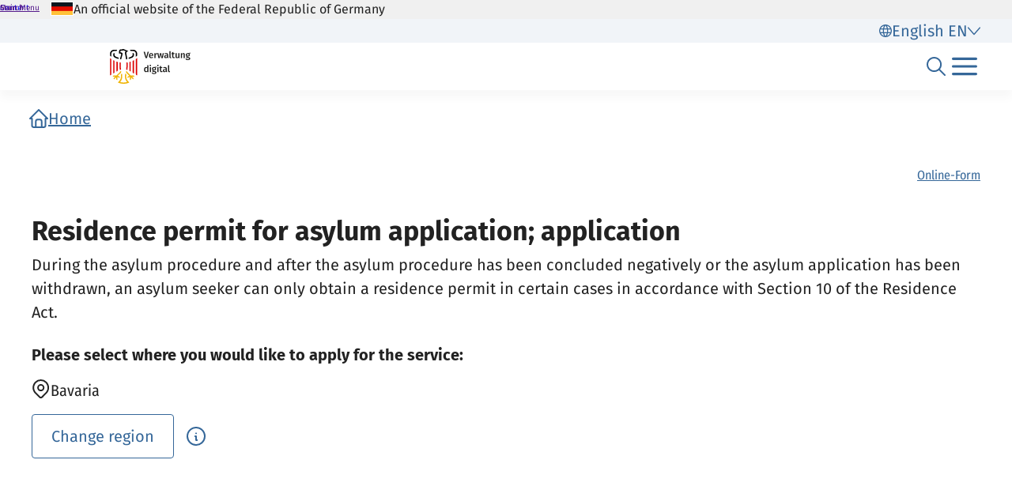

--- FILE ---
content_type: text/html;charset=UTF-8
request_url: https://verwaltung.bund.de/leistungsverzeichnis/en/leistung/99010004000000
body_size: 1050
content:
<!DOCTYPE html>
<html class="no-js" lang="en">
<head>
  <!--# block name="empty" --><!--# endblock -->
  <meta charset="utf-8" />
  <title>Bundesportal | Residence permit for asylum application; application</title>
  <meta content="width=device-width, initial-scale=1" name="viewport" />
<meta content="9595345" property="csp-nonce" />


<link rel="canonical" href="https://verwaltung.bund.de/leistungsverzeichnis/en/leistung/99010004000000" />
<link rel="icon" sizes="32x32" href="/portal/img/favicon-32.png" type="image/png" />
<link rel="apple-touch-icon" sizes="128x128" href="/portal/img/favicon-128.png" />
<link rel="apple-touch-icon" sizes="152x152" href="/portal/img/favicon-152.png" />
<link rel="apple-touch-icon" sizes="167x167" href="/portal/img/favicon-167.png" />
<link rel="apple-touch-icon" sizes="180x180" href="/portal/img/favicon-180.png" />
<link rel="apple-touch-icon" sizes="192x192" href="/portal/img/favicon-192.png" />
<link rel="apple-touch-icon" sizes="196x196" href="/portal/img/favicon-196.png" />
<link rel="apple-touch-icon" sizes="270x270" href="/portal/img/favicon-270.png" />

  <link href="/leistungsverzeichnis/components/lv-global.css" rel="stylesheet" />
  <script
    type="module"
    src="/portal/frontend-resource/v-portal-frontend-v2.js"
    nonce="9595345"
    async></script>
  <script
    type="module"
    src="/leistungsbeantragung/account/spa/build/account-frontend.esm.js"
    nonce="9595345"
    async></script>
  <script
    type="module"
    src="/konto/frontend-resource/konto-frontend.js"
    nonce="9595345"
    async></script>
  <script type="module" src="/feedback/frontend-resource/feedback-frontend.js" nonce="9595345" async></script>
  <script type="module" src="/leistungsverzeichnis/components/lv-frontend.js" async></script>
  <script type="module" src="/leistungsverzeichnis/components/lv-search-v3.js" async></script>
</head>
<body>
  <div class="lv-page" data-js-item="page">
    <lv-header-ce class="lv-header" locale="en"></lv-header-ce>

    <main id="r-main" class="lv-container lv-main" data-js-item="main">
      <div class="row">
        <div class="col-12">
            <lv-breadcrumb-ce links="[{&quot;current&quot;:false,&quot;title&quot;:&quot;Home&quot;,&quot;uri&quot;:&quot;/portal/en/&quot;}]" locale="en"></lv-breadcrumb-ce>
            <lv-content-container-ce class=" lv-content-container lv-content-container--landingpage">
              <lv-card-ce
                class="lv-leistung__intro-text" fragment-id="online" hashtags="Online-Form" heading="Residence permit for asylum application; application" theme="header">
                During the asylum procedure and after the asylum procedure has been concluded negatively or the asylum application has been withdrawn, an asylum seeker can only obtain a residence permit in certain cases in accordance with Section 10 of the Residence Act.
                
              </lv-card-ce>
              <p><strong>Please select where you would like to apply for the service:</strong></p>
              <lv-region-opener-ce class="lv-leistung__region" locale="en" modal-id="modal-async" region="Bavaria" url="/leistungsverzeichnis/EN/api/zustaendigkeiten/STAMM/99010004000000"></lv-region-opener-ce>
            </lv-content-container-ce>
        </div>
      </div>
    </main>

    <p-footer></p-footer>
    <p-flash-messages lang="en"></p-flash-messages>
  </div>

  <lv-modal-ce id="modal-async" locale="en"></lv-modal-ce>
</body>
</html>


--- FILE ---
content_type: text/javascript
request_url: https://verwaltung.bund.de/portal/public/assets/portal-frontend.2.0.0-260850184.js
body_size: 687
content:
const C=`<svg width="24" height="24" viewBox="0 0 24 24" fill="none" xmlns="http://www.w3.org/2000/svg" name="globe">
<path fill-rule="evenodd" clip-rule="evenodd" d="M24 12C24 5.37258 18.6274 0 12 0C5.47454 0 0.165607 5.20854 0.00379986 11.695L0 12C0 16.2872 2.28719 20.2487 6 22.3923C9.71281 24.5359 14.2872 24.5359 18 22.3923C21.7128 20.2487 24 16.2872 24 12ZM2 12C2 11.1368 2.10938 10.299 2.31504 9.5H7.14039C6.95169 11.1617 6.95322 12.8385 7.14496 14.5H2.3173C2.10904 13.6935 2 12.8545 2 12ZM9.1596 14.5C8.94849 12.8396 8.94681 11.1607 9.15456 9.5H14.8454C15.0532 11.1607 15.0515 12.8396 14.8404 14.5H9.1596ZM14.4822 16.5H9.51775C9.95706 18.3944 10.6759 20.2447 11.6744 21.9947C11.8914 22.0018 12.1086 22.0018 12.3256 21.9947C13.3241 20.2447 14.0429 18.3944 14.4822 16.5ZM14.7898 21.6032C15.5841 19.9574 16.1643 18.2442 16.5304 16.5H20.9303C20.0677 18.2115 18.7167 19.6691 17 20.6603C16.2949 21.0673 15.5525 21.3817 14.7898 21.6032ZM16.855 14.5C17.0468 12.8385 17.0483 11.1617 16.8596 9.5H21.685C21.8906 10.299 22 11.1368 22 12C22 12.8545 21.891 13.6935 21.6827 14.5H16.855ZM16.5387 7.5H20.9327C19.6975 5.05293 17.4864 3.18258 14.8108 2.40045C15.6003 4.04552 16.1763 5.75742 16.5387 7.5ZM12.3487 2.00597C12.233 2.002 12.1167 2 12 2C11.8833 2 11.767 2.002 11.6513 2.00597C10.6579 3.75623 9.94361 5.60627 9.50854 7.5H14.4915C14.0564 5.60627 13.3421 3.75623 12.3487 2.00597ZM3.06969 16.5H7.46962C7.83574 18.2442 8.41592 19.9574 9.21017 21.6032C8.44749 21.3817 7.7051 21.0673 7 20.6603C5.28326 19.6691 3.93228 18.2115 3.06969 16.5ZM7.46128 7.5C7.82369 5.75742 8.39966 4.04552 9.18919 2.40045C6.51361 3.18258 4.30247 5.05293 3.06729 7.5H7.46128Z" fill="currentColor"/>
</svg>`;export{C as default};


--- FILE ---
content_type: text/javascript
request_url: https://verwaltung.bund.de/portal/public/assets/portal-frontend.2.0.0-260850133.js
body_size: 137
content:
const e=`<svg width="24" height="24" viewBox="0 0 24 24" fill="none" xmlns="http://www.w3.org/2000/svg" name="check">
<path fill-rule="evenodd" clip-rule="evenodd" d="M22.2929 3.31437C22.6834 2.89521 23.3166 2.89521 23.7071 3.31437C24.0976 3.73353 24.0976 4.41313 23.7071 4.83229L9.04044 20.5745C8.64992 20.9937 8.01675 20.9937 7.62623 20.5745L0.292893 12.7034C-0.0976311 12.2842 -0.0976311 11.6046 0.292893 11.1855C0.683418 10.7663 1.31658 10.7663 1.70711 11.1855L8.333 18.2971L22.2929 3.31437Z" fill="currentColor"/>
</svg>`;export{e as default};
